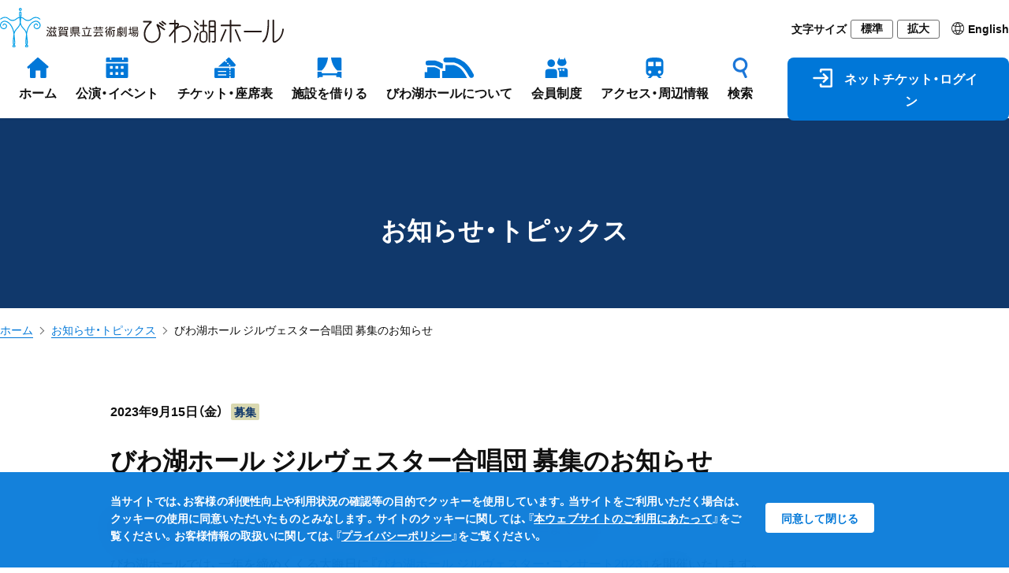

--- FILE ---
content_type: text/html; charset=UTF-8
request_url: https://www.biwako-hall.or.jp/news/entry_silvester2023_choir-2
body_size: 12808
content:
<!DOCTYPE html>
<html lang="ja">
<head>
<meta charset="utf-8">
<meta http-equiv="X-UA-Compatible" content="IE=edge">
<meta name="viewport" content="width=device-width, initial-scale=1">
<meta name="format-detection" content="telephone=no">
<title>びわ湖ホール ジルヴェスター合唱団 募集のお知らせ | お知らせ・トピックス | 滋賀県立芸術劇場 びわ湖ホール</title>
<meta property="og:image" content="https://www.biwako-hall.or.jp/cms/wp-content/themes/biwako-hall/assets/images/common/ogp.png">
<link rel="apple-touch-icon" sizes="180x180" href="https://www.biwako-hall.or.jp/cms/wp-content/themes/biwako-hall/assets/images/common/apple-touch-icon.png">
<link rel="shortcut icon" href="https://www.biwako-hall.or.jp/cms/wp-content/themes/biwako-hall/assets/images/common/favicon2.ico">
<link rel="stylesheet" href="https://www.biwako-hall.or.jp/cms/wp-content/themes/biwako-hall/assets/css/style.css?date=1121246895" />
<link rel="stylesheet" href="https://www.biwako-hall.or.jp/cms/wp-content/themes/biwako-hall/assets/css/fontawesome-all.min.css?date=864828939" />
<link rel="stylesheet" href="https://www.biwako-hall.or.jp/cms/wp-content/themes/biwako-hall/assets/css/swiper-bundle.min.css?date=1458417067" />
<script src="https://www.biwako-hall.or.jp/cms/wp-content/themes/biwako-hall/assets/js/jquery.min.js?v=acv21ibq3"></script>
<script src="https://www.biwako-hall.or.jp/cms/wp-content/themes/biwako-hall/assets/js/jquery.cookie.min.js?v=acv21ibq3"></script>
<script src="https://www.biwako-hall.or.jp/cms/wp-content/themes/biwako-hall/assets/js/ex.jquery.js?v=acv21ibq3"></script>
<meta name='robots' content='max-image-preview:large' />
<style id='wp-img-auto-sizes-contain-inline-css' type='text/css'>
img:is([sizes=auto i],[sizes^="auto," i]){contain-intrinsic-size:3000px 1500px}
/*# sourceURL=wp-img-auto-sizes-contain-inline-css */
</style>
<style id='wp-block-library-inline-css' type='text/css'>
:root{--wp-block-synced-color:#7a00df;--wp-block-synced-color--rgb:122,0,223;--wp-bound-block-color:var(--wp-block-synced-color);--wp-editor-canvas-background:#ddd;--wp-admin-theme-color:#007cba;--wp-admin-theme-color--rgb:0,124,186;--wp-admin-theme-color-darker-10:#006ba1;--wp-admin-theme-color-darker-10--rgb:0,107,160.5;--wp-admin-theme-color-darker-20:#005a87;--wp-admin-theme-color-darker-20--rgb:0,90,135;--wp-admin-border-width-focus:2px}@media (min-resolution:192dpi){:root{--wp-admin-border-width-focus:1.5px}}.wp-element-button{cursor:pointer}:root .has-very-light-gray-background-color{background-color:#eee}:root .has-very-dark-gray-background-color{background-color:#313131}:root .has-very-light-gray-color{color:#eee}:root .has-very-dark-gray-color{color:#313131}:root .has-vivid-green-cyan-to-vivid-cyan-blue-gradient-background{background:linear-gradient(135deg,#00d084,#0693e3)}:root .has-purple-crush-gradient-background{background:linear-gradient(135deg,#34e2e4,#4721fb 50%,#ab1dfe)}:root .has-hazy-dawn-gradient-background{background:linear-gradient(135deg,#faaca8,#dad0ec)}:root .has-subdued-olive-gradient-background{background:linear-gradient(135deg,#fafae1,#67a671)}:root .has-atomic-cream-gradient-background{background:linear-gradient(135deg,#fdd79a,#004a59)}:root .has-nightshade-gradient-background{background:linear-gradient(135deg,#330968,#31cdcf)}:root .has-midnight-gradient-background{background:linear-gradient(135deg,#020381,#2874fc)}:root{--wp--preset--font-size--normal:16px;--wp--preset--font-size--huge:42px}.has-regular-font-size{font-size:1em}.has-larger-font-size{font-size:2.625em}.has-normal-font-size{font-size:var(--wp--preset--font-size--normal)}.has-huge-font-size{font-size:var(--wp--preset--font-size--huge)}.has-text-align-center{text-align:center}.has-text-align-left{text-align:left}.has-text-align-right{text-align:right}.has-fit-text{white-space:nowrap!important}#end-resizable-editor-section{display:none}.aligncenter{clear:both}.items-justified-left{justify-content:flex-start}.items-justified-center{justify-content:center}.items-justified-right{justify-content:flex-end}.items-justified-space-between{justify-content:space-between}.screen-reader-text{border:0;clip-path:inset(50%);height:1px;margin:-1px;overflow:hidden;padding:0;position:absolute;width:1px;word-wrap:normal!important}.screen-reader-text:focus{background-color:#ddd;clip-path:none;color:#444;display:block;font-size:1em;height:auto;left:5px;line-height:normal;padding:15px 23px 14px;text-decoration:none;top:5px;width:auto;z-index:100000}html :where(.has-border-color){border-style:solid}html :where([style*=border-top-color]){border-top-style:solid}html :where([style*=border-right-color]){border-right-style:solid}html :where([style*=border-bottom-color]){border-bottom-style:solid}html :where([style*=border-left-color]){border-left-style:solid}html :where([style*=border-width]){border-style:solid}html :where([style*=border-top-width]){border-top-style:solid}html :where([style*=border-right-width]){border-right-style:solid}html :where([style*=border-bottom-width]){border-bottom-style:solid}html :where([style*=border-left-width]){border-left-style:solid}html :where(img[class*=wp-image-]){height:auto;max-width:100%}:where(figure){margin:0 0 1em}html :where(.is-position-sticky){--wp-admin--admin-bar--position-offset:var(--wp-admin--admin-bar--height,0px)}@media screen and (max-width:600px){html :where(.is-position-sticky){--wp-admin--admin-bar--position-offset:0px}}

/*# sourceURL=wp-block-library-inline-css */
</style><style id='wp-block-paragraph-inline-css' type='text/css'>
.is-small-text{font-size:.875em}.is-regular-text{font-size:1em}.is-large-text{font-size:2.25em}.is-larger-text{font-size:3em}.has-drop-cap:not(:focus):first-letter{float:left;font-size:8.4em;font-style:normal;font-weight:100;line-height:.68;margin:.05em .1em 0 0;text-transform:uppercase}body.rtl .has-drop-cap:not(:focus):first-letter{float:none;margin-left:.1em}p.has-drop-cap.has-background{overflow:hidden}:root :where(p.has-background){padding:1.25em 2.375em}:where(p.has-text-color:not(.has-link-color)) a{color:inherit}p.has-text-align-left[style*="writing-mode:vertical-lr"],p.has-text-align-right[style*="writing-mode:vertical-rl"]{rotate:180deg}
/*# sourceURL=https://www.biwako-hall.or.jp/cms/wp-includes/blocks/paragraph/style.min.css */
</style>
<style id='global-styles-inline-css' type='text/css'>
:root{--wp--preset--aspect-ratio--square: 1;--wp--preset--aspect-ratio--4-3: 4/3;--wp--preset--aspect-ratio--3-4: 3/4;--wp--preset--aspect-ratio--3-2: 3/2;--wp--preset--aspect-ratio--2-3: 2/3;--wp--preset--aspect-ratio--16-9: 16/9;--wp--preset--aspect-ratio--9-16: 9/16;--wp--preset--color--black: #000000;--wp--preset--color--cyan-bluish-gray: #abb8c3;--wp--preset--color--white: #ffffff;--wp--preset--color--pale-pink: #f78da7;--wp--preset--color--vivid-red: #cf2e2e;--wp--preset--color--luminous-vivid-orange: #ff6900;--wp--preset--color--luminous-vivid-amber: #fcb900;--wp--preset--color--light-green-cyan: #7bdcb5;--wp--preset--color--vivid-green-cyan: #00d084;--wp--preset--color--pale-cyan-blue: #8ed1fc;--wp--preset--color--vivid-cyan-blue: #0693e3;--wp--preset--color--vivid-purple: #9b51e0;--wp--preset--color--color-white: #ffffff;--wp--preset--color--color-blue: #023B69;--wp--preset--color--color-yellow: #a49620;--wp--preset--color--color-red: #b60005;--wp--preset--color--color-beige: #d9d8b0;--wp--preset--color--color-gray: #ebebdf;--wp--preset--color--color-blue-light: #e5f5fc;--wp--preset--color--color-notice: #f6f6eb;--wp--preset--gradient--vivid-cyan-blue-to-vivid-purple: linear-gradient(135deg,rgb(6,147,227) 0%,rgb(155,81,224) 100%);--wp--preset--gradient--light-green-cyan-to-vivid-green-cyan: linear-gradient(135deg,rgb(122,220,180) 0%,rgb(0,208,130) 100%);--wp--preset--gradient--luminous-vivid-amber-to-luminous-vivid-orange: linear-gradient(135deg,rgb(252,185,0) 0%,rgb(255,105,0) 100%);--wp--preset--gradient--luminous-vivid-orange-to-vivid-red: linear-gradient(135deg,rgb(255,105,0) 0%,rgb(207,46,46) 100%);--wp--preset--gradient--very-light-gray-to-cyan-bluish-gray: linear-gradient(135deg,rgb(238,238,238) 0%,rgb(169,184,195) 100%);--wp--preset--gradient--cool-to-warm-spectrum: linear-gradient(135deg,rgb(74,234,220) 0%,rgb(151,120,209) 20%,rgb(207,42,186) 40%,rgb(238,44,130) 60%,rgb(251,105,98) 80%,rgb(254,248,76) 100%);--wp--preset--gradient--blush-light-purple: linear-gradient(135deg,rgb(255,206,236) 0%,rgb(152,150,240) 100%);--wp--preset--gradient--blush-bordeaux: linear-gradient(135deg,rgb(254,205,165) 0%,rgb(254,45,45) 50%,rgb(107,0,62) 100%);--wp--preset--gradient--luminous-dusk: linear-gradient(135deg,rgb(255,203,112) 0%,rgb(199,81,192) 50%,rgb(65,88,208) 100%);--wp--preset--gradient--pale-ocean: linear-gradient(135deg,rgb(255,245,203) 0%,rgb(182,227,212) 50%,rgb(51,167,181) 100%);--wp--preset--gradient--electric-grass: linear-gradient(135deg,rgb(202,248,128) 0%,rgb(113,206,126) 100%);--wp--preset--gradient--midnight: linear-gradient(135deg,rgb(2,3,129) 0%,rgb(40,116,252) 100%);--wp--preset--font-size--small: 13px;--wp--preset--font-size--medium: 20px;--wp--preset--font-size--large: 36px;--wp--preset--font-size--x-large: 42px;--wp--preset--font-size--c-wp-small: 14px;--wp--preset--font-size--c-wp-little-larg: 20px;--wp--preset--font-size--c-wp-larg: 24px;--wp--preset--font-size--c-wp-huge: 32px;--wp--preset--spacing--20: 0.44rem;--wp--preset--spacing--30: 0.67rem;--wp--preset--spacing--40: 1rem;--wp--preset--spacing--50: 1.5rem;--wp--preset--spacing--60: 2.25rem;--wp--preset--spacing--70: 3.38rem;--wp--preset--spacing--80: 5.06rem;--wp--preset--shadow--natural: 6px 6px 9px rgba(0, 0, 0, 0.2);--wp--preset--shadow--deep: 12px 12px 50px rgba(0, 0, 0, 0.4);--wp--preset--shadow--sharp: 6px 6px 0px rgba(0, 0, 0, 0.2);--wp--preset--shadow--outlined: 6px 6px 0px -3px rgb(255, 255, 255), 6px 6px rgb(0, 0, 0);--wp--preset--shadow--crisp: 6px 6px 0px rgb(0, 0, 0);}:where(.is-layout-flex){gap: 0.5em;}:where(.is-layout-grid){gap: 0.5em;}body .is-layout-flex{display: flex;}.is-layout-flex{flex-wrap: wrap;align-items: center;}.is-layout-flex > :is(*, div){margin: 0;}body .is-layout-grid{display: grid;}.is-layout-grid > :is(*, div){margin: 0;}:where(.wp-block-columns.is-layout-flex){gap: 2em;}:where(.wp-block-columns.is-layout-grid){gap: 2em;}:where(.wp-block-post-template.is-layout-flex){gap: 1.25em;}:where(.wp-block-post-template.is-layout-grid){gap: 1.25em;}.has-black-color{color: var(--wp--preset--color--black) !important;}.has-cyan-bluish-gray-color{color: var(--wp--preset--color--cyan-bluish-gray) !important;}.has-white-color{color: var(--wp--preset--color--white) !important;}.has-pale-pink-color{color: var(--wp--preset--color--pale-pink) !important;}.has-vivid-red-color{color: var(--wp--preset--color--vivid-red) !important;}.has-luminous-vivid-orange-color{color: var(--wp--preset--color--luminous-vivid-orange) !important;}.has-luminous-vivid-amber-color{color: var(--wp--preset--color--luminous-vivid-amber) !important;}.has-light-green-cyan-color{color: var(--wp--preset--color--light-green-cyan) !important;}.has-vivid-green-cyan-color{color: var(--wp--preset--color--vivid-green-cyan) !important;}.has-pale-cyan-blue-color{color: var(--wp--preset--color--pale-cyan-blue) !important;}.has-vivid-cyan-blue-color{color: var(--wp--preset--color--vivid-cyan-blue) !important;}.has-vivid-purple-color{color: var(--wp--preset--color--vivid-purple) !important;}.has-black-background-color{background-color: var(--wp--preset--color--black) !important;}.has-cyan-bluish-gray-background-color{background-color: var(--wp--preset--color--cyan-bluish-gray) !important;}.has-white-background-color{background-color: var(--wp--preset--color--white) !important;}.has-pale-pink-background-color{background-color: var(--wp--preset--color--pale-pink) !important;}.has-vivid-red-background-color{background-color: var(--wp--preset--color--vivid-red) !important;}.has-luminous-vivid-orange-background-color{background-color: var(--wp--preset--color--luminous-vivid-orange) !important;}.has-luminous-vivid-amber-background-color{background-color: var(--wp--preset--color--luminous-vivid-amber) !important;}.has-light-green-cyan-background-color{background-color: var(--wp--preset--color--light-green-cyan) !important;}.has-vivid-green-cyan-background-color{background-color: var(--wp--preset--color--vivid-green-cyan) !important;}.has-pale-cyan-blue-background-color{background-color: var(--wp--preset--color--pale-cyan-blue) !important;}.has-vivid-cyan-blue-background-color{background-color: var(--wp--preset--color--vivid-cyan-blue) !important;}.has-vivid-purple-background-color{background-color: var(--wp--preset--color--vivid-purple) !important;}.has-black-border-color{border-color: var(--wp--preset--color--black) !important;}.has-cyan-bluish-gray-border-color{border-color: var(--wp--preset--color--cyan-bluish-gray) !important;}.has-white-border-color{border-color: var(--wp--preset--color--white) !important;}.has-pale-pink-border-color{border-color: var(--wp--preset--color--pale-pink) !important;}.has-vivid-red-border-color{border-color: var(--wp--preset--color--vivid-red) !important;}.has-luminous-vivid-orange-border-color{border-color: var(--wp--preset--color--luminous-vivid-orange) !important;}.has-luminous-vivid-amber-border-color{border-color: var(--wp--preset--color--luminous-vivid-amber) !important;}.has-light-green-cyan-border-color{border-color: var(--wp--preset--color--light-green-cyan) !important;}.has-vivid-green-cyan-border-color{border-color: var(--wp--preset--color--vivid-green-cyan) !important;}.has-pale-cyan-blue-border-color{border-color: var(--wp--preset--color--pale-cyan-blue) !important;}.has-vivid-cyan-blue-border-color{border-color: var(--wp--preset--color--vivid-cyan-blue) !important;}.has-vivid-purple-border-color{border-color: var(--wp--preset--color--vivid-purple) !important;}.has-vivid-cyan-blue-to-vivid-purple-gradient-background{background: var(--wp--preset--gradient--vivid-cyan-blue-to-vivid-purple) !important;}.has-light-green-cyan-to-vivid-green-cyan-gradient-background{background: var(--wp--preset--gradient--light-green-cyan-to-vivid-green-cyan) !important;}.has-luminous-vivid-amber-to-luminous-vivid-orange-gradient-background{background: var(--wp--preset--gradient--luminous-vivid-amber-to-luminous-vivid-orange) !important;}.has-luminous-vivid-orange-to-vivid-red-gradient-background{background: var(--wp--preset--gradient--luminous-vivid-orange-to-vivid-red) !important;}.has-very-light-gray-to-cyan-bluish-gray-gradient-background{background: var(--wp--preset--gradient--very-light-gray-to-cyan-bluish-gray) !important;}.has-cool-to-warm-spectrum-gradient-background{background: var(--wp--preset--gradient--cool-to-warm-spectrum) !important;}.has-blush-light-purple-gradient-background{background: var(--wp--preset--gradient--blush-light-purple) !important;}.has-blush-bordeaux-gradient-background{background: var(--wp--preset--gradient--blush-bordeaux) !important;}.has-luminous-dusk-gradient-background{background: var(--wp--preset--gradient--luminous-dusk) !important;}.has-pale-ocean-gradient-background{background: var(--wp--preset--gradient--pale-ocean) !important;}.has-electric-grass-gradient-background{background: var(--wp--preset--gradient--electric-grass) !important;}.has-midnight-gradient-background{background: var(--wp--preset--gradient--midnight) !important;}.has-small-font-size{font-size: var(--wp--preset--font-size--small) !important;}.has-medium-font-size{font-size: var(--wp--preset--font-size--medium) !important;}.has-large-font-size{font-size: var(--wp--preset--font-size--large) !important;}.has-x-large-font-size{font-size: var(--wp--preset--font-size--x-large) !important;}
/*# sourceURL=global-styles-inline-css */
</style>

<style id='classic-theme-styles-inline-css' type='text/css'>
/*! This file is auto-generated */
.wp-block-button__link{color:#fff;background-color:#32373c;border-radius:9999px;box-shadow:none;text-decoration:none;padding:calc(.667em + 2px) calc(1.333em + 2px);font-size:1.125em}.wp-block-file__button{background:#32373c;color:#fff;text-decoration:none}
/*# sourceURL=/wp-includes/css/classic-themes.min.css */
</style>
<link rel='stylesheet' id='jwp-a11y_css-css' href='https://www.biwako-hall.or.jp/cms/wp-content/plugins/jwp-a11y/assets/css/a11yc.css?ver=6.9' type='text/css' media='all' />
<link rel='stylesheet' id='jwp-jwp-a11y_css-css' href='https://www.biwako-hall.or.jp/cms/wp-content/plugins/jwp-a11y/assets/css/jwp-a11y.css?ver=6.9' type='text/css' media='all' />
<link rel="canonical" href="https://www.biwako-hall.or.jp/news/entry_silvester2023_choir-2" />
<link rel='shortlink' href='https://www.biwako-hall.or.jp/?p=30559' />
<script>(function(w,d,s,l,i){w[l]=w[l]||[];w[l].push({'gtm.start':
new Date().getTime(),event:'gtm.js'});var f=d.getElementsByTagName(s)[0],
j=d.createElement(s),dl=l!='dataLayer'?'&l='+l:'';j.async=true;j.src=
'https://www.googletagmanager.com/gtm.js?id='+i+dl;f.parentNode.insertBefore(j,f);
})(window,document,'script','dataLayer','GTM-TQVXF7R');</script>
</head>
<body>
<noscript>
  <iframe src="https://www.googletagmanager.com/ns.html?id=GTM-TQVXF7R" height="0" width="0" style="display:none;visibility:hidden"></iframe>
  <div id="nojs">
    <p class="wrap center">当サイトを使用するには、Javascriptを有効にする必要があります。お使いのブラウザでJavaScriptを有効にし、ページを更新してください。</p>
  </div>
</noscript>
<header class="l-header">
  <div class="p-header">
    <div class="c-grid__inner">
      <div class="p-header-wrap">
        <div class="p-header-logo">
          <a href="https://www.biwako-hall.or.jp"><img src="https://www.biwako-hall.or.jp/cms/wp-content/themes/biwako-hall/assets/images/common/logo_full.svg" alt="滋賀県立芸術劇場びわ湖ホール" /></a>
        </div>
        <div class="p-header-assist">
          <div class="p-header-assist__font-size">
            <div class="p-header-assist__font-size-label">文字サイズ</div>
            <div class="p-header-assist__font-size-button"><button class="js-size-button" data-font="normal">標準</button></div>
            <div class="p-header-assist__font-size-button"><button class="js-size-button" data-font="large">拡大</button></div>
          </div>
          <div class="p-header-assist__language"><a href="https://www.biwako-hall.com" target="_blank"><img src="https://www.biwako-hall.or.jp/cms/wp-content/themes/biwako-hall/assets/images/common/ico_global.svg"  /><span>English</span></a></div>
        </div>

        <div class="p-header-nav-sp__button">
          <div class="p-header-nav-sp__language"><a href="https://www.biwako-hall.com" target="_blank"><img src="https://www.biwako-hall.or.jp/cms/wp-content/themes/biwako-hall/assets/images/common/ico_global.svg"  /><span>EN</span></a></div>
          <div class="p-header-nav__trigger">
            <a href="javascript:void(0);" class="c-button__trigger js-button-trigger">
              <span class="c-button__trigger-icon"></span>
            </a>
          </div>
        </div>
      </div>

      <nav class="p-header-nav js-global-nav">
        <ul class="p-header-nav__list">
          <li class="p-header-nav__item"><a href="https://www.biwako-hall.or.jp"><img src="https://www.biwako-hall.or.jp/cms/wp-content/themes/biwako-hall/assets/images/common/ico_home.svg"  /><span>ホーム</span></a></li>
          <li class="p-header-nav__item"><a data-nav="performance" href="javascript:void(0);"><img src="https://www.biwako-hall.or.jp/cms/wp-content/themes/biwako-hall/assets/images/common/ico_calendar.svg"  /><span>公演・イベント</span></a></li>
          <li class="p-header-nav__item"><a data-nav="ticket" href="javascript:void(0);"><img src="https://www.biwako-hall.or.jp/cms/wp-content/themes/biwako-hall/assets/images/common/ico_ticket.svg"  /><span>チケット・座席表</span></a></li>
          <li class="p-header-nav__item"><a data-nav="rental" href="javascript:void(0);"><img src="https://www.biwako-hall.or.jp/cms/wp-content/themes/biwako-hall/assets/images/common/ico_curtain.svg"  /><span>施設を借りる</span></a></li>
          <li class="p-header-nav__item"><a data-nav="about" href="javascript:void(0);"><img src="https://www.biwako-hall.or.jp/cms/wp-content/themes/biwako-hall/assets/images/common/ico_hall.svg"  /><span>びわ湖ホールについて</span></a></li>
          <li class="p-header-nav__item"><a data-nav="member" href="javascript:void(0);"><img src="https://www.biwako-hall.or.jp/cms/wp-content/themes/biwako-hall/assets/images/common/ico_member.svg"  /><span>会員制度</span></a></li>
          <li class="p-header-nav__item"><a data-nav="access" href="javascript:void(0);"><img src="https://www.biwako-hall.or.jp/cms/wp-content/themes/biwako-hall/assets/images/common/ico_train.svg"  /><span>アクセス・周辺情報</span></a></li>
          <li class="p-header-nav__item"><a data-nav="search" href="javascript:void(0);"><img src="https://www.biwako-hall.or.jp/cms/wp-content/themes/biwako-hall/assets/images/common/ico_glass.svg"  /><span>検索</span></a></li>
          <li class="p-header-nav__item-button"><a href="https://ticket.biwako-hall.or.jp/" target="_blank"><img src="https://www.biwako-hall.or.jp/cms/wp-content/themes/biwako-hall/assets/images/common/ico_login_white.svg"  /><span>ネットチケット・ログイン</span></a></li>
      </nav>
    </div>
  </div>
  <nav class="p-header-nav-sub js-global-nav-sub">
    <div class="c-grid__inner">
      <div class="p-header-nav-sub__wrap js-global-nav-sub-wrap" data-nav="performance">
        <div class="p-header-nav-sub__head"><a href="https://www.biwako-hall.or.jp/performance"><span class="c-icon-arrow-link">公演・イベント</span></a></div>
        <div class="p-header-nav-sub__body">
          <ul class="p-header-nav-sub__list">
                        <li class="p-header-nav-sub__item"><a href="https://www.biwako-hall.or.jp/label/stream"><span class="c-icon-arrow-link">ライブ・アーカイブ配信</span></a></li>
          </ul>
        </div>
      </div>
      <div class="p-header-nav-sub__wrap js-global-nav-sub-wrap" data-nav="ticket">
        <div class="p-header-nav-sub__head">チケット購入・座席表</div>
        <div class="p-header-nav-sub__body">
          <ul class="p-header-nav-sub__list">
            <li class="p-header-nav-sub__item"><a href="https://ticket.biwako-hall.or.jp/" target="_blank"><span class="c-icon-blank">ネットチケット・ログイン</span></a></li>
            <li class="p-header-nav-sub__item"><a href="https://www.biwako-hall.or.jp/ticket/purchase"><span class="c-icon-arrow-link">チケット購入の方法</span></a></li>
          </ul>
          <ul class="p-header-nav-sub__list">
            <li class="p-header-nav-sub__item"><a href="https://www.biwako-hall.or.jp/ticket/seat-main-theatre"><span class="c-icon-arrow-link">大ホール座席表</span></a></li>
            <li class="p-header-nav-sub__item"><a href="https://www.biwako-hall.or.jp/ticket/seat-theatre"><span class="c-icon-arrow-link">中ホール座席表</span></a></li>
            <li class="p-header-nav-sub__item"><a href="https://www.biwako-hall.or.jp/ticket/seat-ensemble-hall"><span class="c-icon-arrow-link">小ホール座席表</span></a></li>
          </ul>
        </div>
      </div>
      <div class="p-header-nav-sub__wrap js-global-nav-sub-wrap" data-nav="rental">
        <div class="p-header-nav-sub__head"><a href="https://www.biwako-hall.or.jp/about/rental-theater"><span class="c-icon-arrow-link">貸しホール・施設のご案内</span></a></div>
        <div class="p-header-nav-sub__body">
          <ul class="p-header-nav-sub__list">
            <li class="p-header-nav-sub__item"><a href="https://www.biwako-hall.or.jp/about/rental-theater#about-time"><span class="c-icon-arrow-link">貸館利用の受付期間について</span></a></li>
            <li class="p-header-nav-sub__item"><a href="https://www.biwako-hall.or.jp/about/rental-theater/rental-apply"><span class="c-icon-arrow-link">利用申込方法</span></a></li>
          </ul>
          <ul class="p-header-nav-sub__list">
            <li class="p-header-nav-sub__item"><a href="https://www.biwako-hall.or.jp/cms/wp-content/uploads/2025/03/rental-price_2504.pdf" target="_blank"><span class="c-icon-dl"><i></i>料金表</span></a></li>
            <li class="p-header-nav-sub__item"><a href="https://www.biwako-hall.or.jp/cms/wp-content/uploads/2025/05/application_2505.pdf" target="_blank"><span class="c-icon-dl"><i></i>申請書</span></a></li>
          </ul>
        </div>
      </div>
      <div class="p-header-nav-sub__wrap js-global-nav-sub-wrap" data-nav="about">
        <div class="p-header-nav-sub__head"><a href="https://www.biwako-hall.or.jp/about"><span class="c-icon-arrow-link">びわ湖ホールについて</span></a></div>
        <div class="p-header-nav-sub__body">
          <ul class="p-header-nav-sub__list">
            <li class="p-header-nav-sub__item"><a href="https://www.biwako-hall.or.jp/about/facility"><span class="c-icon-arrow-link">ホール・施設のご案内</span></a></li>
            <li class="p-header-nav-sub__item"><a href="https://www.biwako-hall.or.jp/about/service"><span class="c-icon-arrow-link">サービス・館内設備</span></a></li>
            <li class="p-header-nav-sub__item"><a href="https://www.biwako-hall.or.jp/about/rental-theater"><span class="c-icon-arrow-link">貸しホール・施設のご案内</span></a></li>
            <li class="p-header-nav-sub__item"><a href="https://www.biwako-hall.or.jp/magazine"><span class="c-icon-arrow-link">情報誌 Stage / 湖響</span></a></li>
          </ul>
          <ul class="p-header-nav-sub__list">
            <li class="p-header-nav-sub__item"><a href="https://www.biwako-hall.or.jp/about/piano-competition"><span class="c-icon-arrow-link">びわ湖ホールピアノコンクール</span></a></li>
            <li class="p-header-nav-sub__item"><a href="https://www.biwako-hall.or.jp/about/ensemble"><span class="c-icon-arrow-link">専属声楽アンサンブル</span></a></li>
            <li class="p-header-nav-sub__item"><a href="https://www.biwako-hall.or.jp/about/naming-rights"><span class="c-icon-arrow-link">ネーミングライツパートナー</span></a></li>
            <li class="p-header-nav-sub__item"><a href="https://www.biwako-hall.or.jp/about/arts-fund"><span class="c-icon-arrow-link">舞台芸術基金</span></a></li>
          </ul>
        </div>
      </div>
      <div class="p-header-nav-sub__wrap js-global-nav-sub-wrap" data-nav="member">
        <div class="p-header-nav-sub__head">会員制度</div>
        <div class="p-header-nav-sub__body">
          <ul class="p-header-nav-sub__list">
            <li class="p-header-nav-sub__item"><a href="https://www.biwako-hall.or.jp/member/tomonokai"><span class="c-icon-arrow-link">友の会</span></a></li>
            <li class="p-header-nav-sub__item"><a href="https://www.biwako-hall.or.jp/member/theatermates"><span class="c-icon-arrow-link">シアターメイツ</span></a></li>
            <li class="p-header-nav-sub__item"><a href="https://www.biwako-hall.or.jp/member/supporter"><span class="c-icon-arrow-link">劇場サポーター</span></a></li>
          </ul>
        </div>
      </div>
      <div class="p-header-nav-sub__wrap js-global-nav-sub-wrap" data-nav="access">
        <div class="p-header-nav-sub__head"><a href="https://www.biwako-hall.or.jp/access"><span class="c-icon-arrow-link">アクセス・周辺情報</span></a></div>
        <div class="p-header-nav-sub__body">
          <ul class="p-header-nav-sub__list">
            <li class="p-header-nav-sub__item"><a href="https://www.biwako-hall.or.jp/access/train-bus"><span class="c-icon-arrow-link">電車・バスをご利用の方へ</span></a></li>
            <li class="p-header-nav-sub__item"><a href="https://www.biwako-hall.or.jp/access/car"><span class="c-icon-arrow-link">お車をご利用の方へ</span></a></li>
            <li class="p-header-nav-sub__item"><a href="https://www.biwako-hall.or.jp/access/bicycle"><span class="c-icon-arrow-link">自転車・バイクをご利用の方へ</span></a></li>
          </ul>
          <ul class="p-header-nav-sub__list">
            <li class="p-header-nav-sub__item"><a href="https://www.biwako-hall.or.jp/access/neighborhoods"><span class="c-icon-arrow-link">周辺施設・グルメ情報</span></a></li>
          </ul>
        </div>
      </div>
      <div class="p-header-nav-sub__wrap js-global-nav-sub-wrap" data-nav="search">
        <div class="p-header-search">
          <form class="p-header-search__form" action="https://www.biwako-hall.or.jp" method="get">
              <input class="p-header-search__input" name="s" type="text" placeholder="公演・イベント・出演者・曲名などを入力"/>
              <button type="submit" class="p-header-search__button">検索する</button>
          </form>
        </div>
      </div>
    </div>
  </nav>
  <div class="p-header-nav-sp js-nav-sp">
    <nav class="c-nav-sp">
      <div class="c-nav-sp__wrap">
         <div class="c-nav-sp-search">
          <form class="c-nav-sp-search__form" action="https://www.biwako-hall.or.jp" method="get">
              <input class="c-nav-sp-search__input" name="s" type="text" placeholder="公演・イベント・出演者・曲名などを入力"/>
              <button type="submit" class="c-nav-sp-search__button">検索</button>
          </form>
        </div>
        <ul class="c-nav-sp__list">
          <li class="c-nav-sp__item"><a href="https://ticket.biwako-hall.or.jp/showList" target="_blank">ネットチケット・ログイン<i class="fas fa-arrow-up-right-from-square"></i></a></li>
          <li class="c-nav-sp__item"><a href="https://www.biwako-hall.or.jp">ホーム<i class="fas fa-chevron-right"></i></a></li>
          <li class="c-nav-sp__item"><a href="https://www.biwako-hall.or.jp/news">お知らせ・トピックス<i class="fas fa-chevron-right"></i></a></li>
          <li class="c-nav-sp__item"><a class="js-sp-nav" href="javascript:void(0);">公演・イベント<i class="fas fa-plus"></i></a>
            <ul class="c-nav-sp__child-list">
              <li class="c-nav-sp__child-item"><a href="https://www.biwako-hall.or.jp/performance">公演・イベント<i class="fas fa-chevron-right"></i></a></li>
                            <li class="c-nav-sp__child-item"><a href="https://www.biwako-hall.or.jp/label/stream">ライブ・アーカイブ配信<i class="fas fa-chevron-right"></i></a></li>
            </ul>
          </li>
          <li class="c-nav-sp__item"><a class="js-sp-nav" href="javascript:void(0);">チケット購入・座席表<i class="fas fa-plus"></i></a>
            <ul class="c-nav-sp__child-list">
              <li class="c-nav-sp__child-item"><a href="https://ticket.biwako-hall.or.jp/" target="_blank">ネットチケット・ログイン<i class="fas fa-arrow-up-right-from-square"></i></a></li>
              <li class="c-nav-sp__child-item"><a href="https://www.biwako-hall.or.jp/ticket/purchase">チケットの購入方法<i class="fas fa-chevron-right"></i></a></li>
              <li class="c-nav-sp__child-item"><a href="https://www.biwako-hall.or.jp/ticket/seat-main-theatre">大ホール座席表<i class="fas fa-chevron-right"></i></a></li>
              <li class="c-nav-sp__child-item"><a href="https://www.biwako-hall.or.jp/ticket/seat-theatre">中ホール座席表<i class="fas fa-chevron-right"></i></a></li>
              <li class="c-nav-sp__child-item"><a href="https://www.biwako-hall.or.jp/ticket/seat-ensemble-hall">小ホール座席表<i class="fas fa-chevron-right"></i></a></li>
            </ul>
          </li>
          <li class="c-nav-sp__item"><a class="js-sp-nav" href="javascript:void(0);">びわ湖ホールについて<i class="fas fa-plus"></i></a>
            <ul class="c-nav-sp__child-list">
              <li class="c-nav-sp__child-item"><a href="https://www.biwako-hall.or.jp/about">びわ湖ホールについて<i class="fas fa-chevron-right"></i></a></li>
              <li class="c-nav-sp__child-item"><a class="js-sp-nav" href="javascript:void(0);">ホール・施設のご案内<i class="fas fa-plus"></i></a>
                <ul class="c-nav-sp__child-child-list">
                  <li class="c-nav-sp__child-child-item"><a href="https://www.biwako-hall.or.jp/about/facility">ホール・施設のご案内<i class="fas fa-chevron-right"></i></a>
                  <li class="c-nav-sp__child-child-item"><a href="https://www.biwako-hall.or.jp/about/facility/main-theatre">大ホール<i class="fas fa-chevron-right"></i></a></li>
                  <li class="c-nav-sp__child-child-item"><a href="https://www.biwako-hall.or.jp/about/facility/theatre">中ホール<i class="fas fa-chevron-right"></i></a></li>
                  <li class="c-nav-sp__child-child-item"><a href="https://www.biwako-hall.or.jp/about/facility/ensemble-hall">小ホール<i class="fas fa-chevron-right"></i></a></li>
                  <li class="c-nav-sp__child-child-item"><a href="https://www.biwako-hall.or.jp/about/facility/rehearsal-practice">リハーサル・練習室<i class="fas fa-chevron-right"></i></a></li>
                  <li class="c-nav-sp__child-child-item"><a href="https://www.biwako-hall.or.jp/about/facility/training">研修室<i class="fas fa-chevron-right"></i></a></li>
                </ul>
              </li>
              <li class="c-nav-sp__child-item"><a href="https://www.biwako-hall.or.jp/about/service">サービス・館内設備<i class="fas fa-chevron-right"></i></a></li>
              <li class="c-nav-sp__child-item"><a class="js-sp-nav" href="javascript:void(0);">貸しホール・施設のご案内<i class="fas fa-plus"></i></a>
                <ul class="c-nav-sp__child-child-list">
                  <li class="c-nav-sp__child-item"><a href="https://www.biwako-hall.or.jp/about/rental-theater">貸しホール・施設のご案内<i class="fas fa-chevron-right"></i></a>
                  <li class="c-nav-sp__child-child-item"><a href="https://www.biwako-hall.or.jp/about/rental-theater/rental-apply">利用申し込み<i class="fas fa-chevron-right"></i></a></li>
                </ul>
              </li>
              <li class="c-nav-sp__child-item"><a href="https://www.biwako-hall.or.jp/magazine">情報誌 Stage / 湖響<i class="fas fa-chevron-right"></i></a></li>
              <li class="c-nav-sp__child-item"><a class="js-sp-nav" href="javascript:void(0);">専属声楽アンサンブル<i class="fas fa-plus"></i></a>
                <ul class="c-nav-sp__child-child-list">
                  <li class="c-nav-sp__child-item"><a href="https://www.biwako-hall.or.jp/about/ensemble">専属声楽アンサンブル<i class="fas fa-chevron-right"></i></a></li>
                  <li class="c-nav-sp__child-child-item"><a href="https://www.biwako-hall.or.jp/about/ensemble#activity-history">活動履歴<i class="fas fa-chevron-right"></i></a></li>
                  <li class="c-nav-sp__child-child-item"><a href="https://www.biwako-hall.or.jp/about/ensemble/ensemble-member">所属メンバー<i class="fas fa-chevron-right"></i></a></li>
                  <li class="c-nav-sp__child-child-item"><a href="https://www.biwako-hall.or.jp/about/ensemble/pino">スタンウェイ“ピノ”シリーズ<i class="fas fa-chevron-right"></i></a></li>
                  <li class="c-nav-sp__child-child-item"><a href="https://www.biwako-hall.or.jp/about/ensemble/4tenor">びわ湖ホール四大テノール<i class="fas fa-chevron-right"></i></a></li>
                  <li class="c-nav-sp__child-child-item"><a href="https://www.biwako-hall.or.jp/about/ensemble/recruiting-ensemble">メンバー募集<i class="fas fa-chevron-right"></i></a></li>
                </ul>
              </li>
              <li class="c-nav-sp__child-item"><a href="https://www.biwako-hall.or.jp/about/piano-competition">びわ湖ホールピアノコンクール<i class="fas fa-chevron-right"></i></a></li>
              <li class="c-nav-sp__child-item"><a href="https://www.biwako-hall.or.jp/about/naming-rights">ネーミングライツパートナー<i class="fas fa-chevron-right"></i></a></li>
              <li class="c-nav-sp__child-item"><a class="js-sp-nav" href="javascript:void(0);">舞台芸術基金<i class="fas fa-plus"></i></a>
                <ul class="c-nav-sp__child-child-list">
                  <li class="c-nav-sp__child-child-item"><a href="https://www.biwako-hall.or.jp/about/arts-fund">舞台芸術基金<i class="fas fa-chevron-right"></i></a></li>
                  <li class="c-nav-sp__child-child-item"><a href="https://ticket.biwako-hall.or.jp/donation" target="_blank">オンライン寄付<i class="fas fa-chevron-right"></i></a></li>
                </ul>
              </li>
            </ul>
          </li>
          <li class="c-nav-sp__item"><a class="js-sp-nav" href="javascript:void(0);">会員制度<i class="fas fa-plus"></i></a>
            <ul class="c-nav-sp__child-list">
              <li class="c-nav-sp__child-item"><a class="js-sp-nav" href="javascript:void(0);">友の会<i class="fas fa-plus"></i></a>
                <ul class="c-nav-sp__child-child-list">
                  <li class="c-nav-sp__child-child-item"><a href="https://www.biwako-hall.or.jp/member/tomonokai">友の会<i class="fas fa-chevron-right"></i></a>
                  <li class="c-nav-sp__child-child-item"><a href="https://www.biwako-hall.or.jp/member/tomonokai/tomonokai-registar">入会方法<i class="fas fa-chevron-right"></i></a></li>
                  <li class="c-nav-sp__child-child-item"><a href="https://www.biwako-hall.or.jp/member/tomonokai/tomonokai-request">資料請求<i class="fas fa-chevron-right"></i></a></li>
                  <li class="c-nav-sp__child-child-item"><a href="https://www.biwako-hall.or.jp/member/tomonokai/tomonokai-membership">会員規約<i class="fas fa-chevron-right"></i></a></li>
                  <li class="c-nav-sp__child-child-item"><a href="https://www.biwako-hall.or.jp/member/tomonokai/tomonokai-name">特別会員の皆様<i class="fas fa-chevron-right"></i></a></li>
                </ul>
              </li>
              <li class="c-nav-sp__child-item"><a class="js-sp-nav" href="javascript:void(0);">シアターメイツ<i class="fas fa-plus"></i></a>
                <ul class="c-nav-sp__child-child-list">
                  <li class="c-nav-sp__child-child-item"><a href="https://www.biwako-hall.or.jp/member/theatermates">シアターメイツ<i class="fas fa-chevron-right"></i></a>
                  <li class="c-nav-sp__child-child-item"><a href="https://www.biwako-hall.or.jp/member/theatermates/theatermates-report">イベントリポート<i class="fas fa-chevron-right"></i></a></li>
                  <li class="c-nav-sp__child-child-item"><a href="https://www.biwako-hall.or.jp/member/theatermates/theatermates-registar">ご入会お申し込み<i class="fas fa-chevron-right"></i></a></li>
                </ul>
              </li>
              <li class="c-nav-sp__child-item"><a href="https://www.biwako-hall.or.jp/member/supporter">劇場サポーター<i class="fas fa-chevron-right"></i></a></li>
            </ul>
          </li>
          <li class="c-nav-sp__item"><a class="js-sp-nav" href="javascript:void(0);">アクセス・周辺情報<i class="fas fa-plus"></i></a>
            <ul class="c-nav-sp__child-list">
              <li class="c-nav-sp__child-item"><a href="https://www.biwako-hall.or.jp/access">アクセス・周辺情報<i class="fas fa-chevron-right"></i></a>
              <li class="c-nav-sp__child-item"><a href="https://www.biwako-hall.or.jp/access/train-bus">電車・バスをご利用の方へ<i class="fas fa-chevron-right"></i></a></li>
              <li class="c-nav-sp__child-item"><a href="https://www.biwako-hall.or.jp/access/car">お車をご利用の方へ<i class="fas fa-chevron-right"></i></a></li>
              <li class="c-nav-sp__child-item"><a href="https://www.biwako-hall.or.jp/access/bicycle">自転車・バイクをご利用の方へ<i class="fas fa-chevron-right"></i></a></li>
              <li class="c-nav-sp__child-item"><a href="https://www.biwako-hall.or.jp/access/neighborhoods">周辺施設・グルメ情報<i class="fas fa-chevron-right"></i></a></li>
            </ul>
          </li>
          <li class="c-nav-sp__item"><a href="https://www.biwako-hall.or.jp/goods">グッズ購入<i class="fas fa-chevron-right"></i></a></li>
           <li class="c-nav-sp__item"><a href="https://www.biwako-hall.or.jp/sponsor">オフィシャルスポンサー<i class="fas fa-chevron-right"></i></a></li>
          <li class="c-nav-sp__item"><a href="https://www.biwako-hall.or.jp/recruit">採用情報<i class="fas fa-chevron-right"></i></a></li>
          <li class="c-nav-sp__item"><a href="https://www.biwako-hall.or.jp/faq">よくある質問<i class="fas fa-chevron-right"></i></a></li>
          <li class="c-nav-sp__item"><a href="https://www.biwako-hall.or.jp/contact">お問い合わせ<i class="fas fa-chevron-right"></i></a></li>
        
          <li class="c-nav-sp__item"><a href="https://www.biwako-hall.or.jp/site-policy">本ウェブサイトのご利用にあたって<i class="fas fa-chevron-right"></i></a></li>
          <li class="c-nav-sp__item"><a href="https://www.biwako-hall.or.jp/sitemap">サイトマップ<i class="fas fa-chevron-right"></i></a></li>
          <li class="c-nav-sp__item"><a href="https://www.biwako-arts.or.jp/privacy/" target="_blank">プライバシーポリシー<i class="fas fa-chevron-right"></i></a></li>
        </ul>
      </div>
      <div class="c-nav-sp-assist">
        <div class="c-nav-sp-assist__font-size-label">文字サイズ</div>
        <div class="c-nav-sp-assist__font-size-wrap">
          <div class="c-nav-sp-assist__font-size-button"><button class="js-size-button" data-font="normal">標準</button></div>
          <div class="c-nav-sp-assist__font-size-button"><button class="js-size-button" data-font="large">拡大</button></div>
        </div>
      </div>
      <div class="c-nav-sp-hall-info">
        <div class="c-nav-sp-hall-info__title">電話番号</div>
        <div class="c-nav-sp-hall-info__tel">
          <div class="c-nav-sp-hall-info__tel-col">
            <div class="c-nav-sp-hall-info__tel-label">代表</div>
            <div class="c-nav-sp-hall-info__tel-no">077-523-7133</div>
            <div class="c-nav-sp-hall-info__tel-button"><a class="c-button__small" href="tel:0775237133"><span class="c-icon-arrow-button">電話する</span></a></div>
          </div>
          <div class="c-nav-sp-hall-info__tel-col">
            <div class="c-nav-sp-hall-info__tel-label">チケットセンター</div>
            <div class="c-nav-sp-hall-info__tel-no">077-523-7136</div>
            <div class="c-nav-sp-hall-info__tel-button"><a class="c-button__small" href="tel:0775237136"><span class="c-icon-arrow-button">電話する</span></a></div>
          </div>
        </div>
        <div class="p-footer-hall-info__time">〈休館日〉毎週火曜日（休日の場合は翌日）<br>〈受付時間〉10:00～19:00／一部〜17:00</div>
      </div>
    </nav>
  </div>
</header>
 <main class="l-content">
   <div class="p-page__title">お知らせ・トピックス</div>
  <nav class="c-breadcrumbs">
    <div class="c-grid__inner">
      <ol class="c-breadcrumbs__list">
        <li class="c-breadcrumbs__item"><a class="c-icon-arrow-breadcrumbs" href="https://www.biwako-hall.or.jp"><span>ホーム</span></a></li>
        <li class="c-breadcrumbs__item"><a class="c-icon-arrow-breadcrumbs" href="https://www.biwako-hall.or.jp/news"><span>お知らせ・トピックス</span></a></li>
        <li class="c-breadcrumbs__item">びわ湖ホール ジルヴェスター合唱団 募集のお知らせ</li>
      </ol>
    </div>
  </nav>

  <div class="l-content-page">
    <div class="c-grid__inner-short"> 
      <div class="p-news-single__head">
        <div class="p-news-single__date">2023年9月15日（金）</div>
        <div class="p-news-single__label"><span class="c-label-category"><span>募集</span></span></div>
      </div>
      <h1 class="p-news-single__title">びわ湖ホール ジルヴェスター合唱団 募集のお知らせ</h1>
      <div class="p-news-single__body c-wp-content wp">
<p class="is-style-paragraph-margin-short has-color-red-color has-text-color has-c-wp-little-larg-font-size"><strong>募集は終了いたしました。たくさんのご応募ありがとうございました。</strong></p>



<p class="is-style-default">びわ湖ホールでは、一年を締めくくる大晦日に『<a href="https://www.biwako-hall.or.jp/performance/silvester2023">びわ湖ホール ジルヴェスター・コンサート2023</a>』を開催いたします。 </p>



<p class="is-style-paragraph-margin-medium">舞台と客席が一体となって新年の到来を祝う〈合唱〉にご参加くださる方を募集いたします。</p>



<p></p>



<p class="is-style-paragraph-margin-medium">★<a href="https://www.biwako-hall.or.jp/cms/wp-content/uploads/2023/09/silvester2023.pdf">合唱団募集要項.pdf</a>（0.5MB）</p>



<p class="is-style-paragraph-margin-medium">・公演日<br>　2023年12月31日（日）15:00開演　[大ホール]</p>



<p class="is-style-paragraph-margin-medium">・演奏曲目<br>　<strong>スメタナ作曲　歌劇『売られた花嫁』</strong>（抜粋／ドイツ語）<br>　※参加資格・練習日程など詳しくは上記の募集要項をご確認ください。</p>



<p class="is-style-paragraph-margin-medium">・応募方法<br>　上記の応募用紙を、滋賀県立芸術劇場びわ湖ホール事務局まで郵送してください（FAX可）。</p>



<p class="is-style-paragraph-margin-medium">・締め切り<br>　<s><strong>10月12日（木）当日消印有効</strong>　FAXの場合は10月12日（木）23:59締め切り</s> <strong>募集終了</strong></p>



<p>・問合せ、応募先<br>　〒520-0806　滋賀県大津市打出浜15-1　滋賀県立芸術劇場びわ湖ホール事業部「ジルヴェスター合唱団」係<br>　TEL 077-523-7152　FAX 077-523-7147（10:00〜17:00/火曜日休館、休日の場合は翌日）</p>
</div>
    </div>
  </div>
      
  </main>
<footer class="l-footer">
  <section class="p-footer-sponsor">
    <div class="c-grid__inner">
      <h2 class="c-title-center">びわ湖ホールオフィシャルスポンサー</h2>
      <div class="p-footer-sponsor__list">
        <div class="p-footer-sponsor__item"><a href="https://kanou.com/" target="_blank"><img src="https://www.biwako-hall.or.jp/cms/wp-content/themes/biwako-hall/assets/images/common/bnr_sponsor_kanou.jpg" alt="叶 匠壽庵" /></a></div>
        <div class="p-footer-sponsor__item"><a href="https://www.heiwado.jp/" target="_blank"><img src="https://www.biwako-hall.or.jp/cms/wp-content/themes/biwako-hall/assets/images/common/bnr_heiwa_20150520_20150919.jpg" alt="平和堂" /></a></div>
        <div class="p-footer-sponsor__item"><a href="https://www.toray-eng.co.jp/" target="_blank"><img src="https://www.biwako-hall.or.jp/cms/wp-content/themes/biwako-hall/assets/images/common/bnr_sponsor_treng.jpg" alt="東レエンジニアリング" /></a></div>
      </div>
    </div>
  </section>
  <section class="p-footer-sns">
    <div class="c-grid__inner">
      <h2 class="c-title-center">びわ湖ホールオフィシャルアカウント</h2>
      <div class="p-footer-sns__list">
        <div class="p-footer-sns__item"><a href="https://twitter.com/biwakohall" target="_blank" data-gtm-sns="X公式"><img src="https://www.biwako-hall.or.jp/cms/wp-content/themes/biwako-hall/assets/images/common/ico_sns_x.png" alt="Xアイコン" /><span>公式アカウント</span></a></div>  
        <div class="p-footer-sns__item"><a href="https://twitter.com/Tech_BiwakoHall" target="_blank" data-gtm-sns="X舞台技術研修"><img src="https://www.biwako-hall.or.jp/cms/wp-content/themes/biwako-hall/assets/images/common/ico_sns_x.png" alt="Xアイコン" /><span>舞台技術研修<br>～人材育成講座～</span></a></div>
        <div class="p-footer-sns__item"><a href="https://www.instagram.com/biwakohall/" target="_blank" data-gtm-sns="Instagram"><img src="https://www.biwako-hall.or.jp/cms/wp-content/themes/biwako-hall/assets/images/common/ico_sns_instagram.png" alt="Instagramアイコン" /></a></div>
        <div class="p-footer-sns__item"><a href="https://www.facebook.com/biwakohall" target="_blank" data-gtm-sns="Facebook"><img src="https://www.biwako-hall.or.jp/cms/wp-content/themes/biwako-hall/assets/images/common/ico_sns_facebook.png" alt="Facebookアイコン" /></a></div>
        <div class="p-footer-sns__item"><a href="https://www.youtube.com/user/BiwakoHall" target="_blank" data-gtm-sns="YouTube"><img src="https://www.biwako-hall.or.jp/cms/wp-content/themes/biwako-hall/assets/images/common/ico_sns_youtube.png" alt="YouTubeアイコン" /></a></div>
      </div>
    </div>
  </section>
  <section class="p-footer-content">
    <div class="c-grid__inner">
      <div class="p-footer-content__inner">
        <div class="p-footer-hall-data">
          <div class="p-footer-hall-data__logo-mark"><img src="https://www.biwako-hall.or.jp/cms/wp-content/themes/biwako-hall/assets/images/common/logo_mark_white.svg" alt="BIWAKO HALL" /></div>
          <div class="p-footer-hall-data__body">
            <div class="p-footer-hall-data__management">公益財団法人びわ湖芸術文化財団</div>
            <div class="p-footer-hall-data__name"><img src="https://www.biwako-hall.or.jp/cms/wp-content/themes/biwako-hall/assets/images/common/logo_white.svg" alt="滋賀県立芸術劇場びわ湖ホール" /></div>
            <div class="p-footer-hall-data__address"><address>〒520-0806 滋賀県大津市打出浜15-1</address></div>
          </div>
        </div>
        <div class="p-footer-hall-info">
          <div class="p-footer-hall-info__tel">
            <div class="p-footer-hall-info__tel-body">代表TEL <a href="tel:0775237133">077-523-7133</a></div>
            <div class="p-footer-hall-info__tel-body">チケットセンターTEL<a href="tel:0775237136"> 077-523-7136</a></div>
          </div>
          <div class="p-footer-hall-info__time">
            <div class="p-footer-hall-info__time-body">〈休館日〉毎週火曜日（休日の場合は翌日）</div>
            <div class="p-footer-hall-info__time-body">〈受付時間〉10:00～19:00</div>
          </div>
          <div class="p-footer-hall-info__link">
            <div class="p-footer-hall-info__link-button"><a class="c-button__small" href="https://www.biwako-hall.or.jp/contact"><span class="c-icon-arrow-button">お問合わせ一覧</span></a></div>
            <div class="p-footer-hall-info__link-button"><a class="c-button__small" href="https://www.biwako-hall.or.jp/faq"><span class="c-icon-arrow-button">よくあるご質問</span></a></div>
          </div>
        </div>
      </div>
    </div>
  </section>
  <div class="p-footer-nav-sitemap">
    <div class="c-grid__inner">
      <nav class="c-nav-footer-sitemap">
        <div class="c-nav-footer-sitemap__wrap">
          <ul class="c-nav-footer-sitemap__list">
            <li class="c-nav-footer-sitemap__item"><a href="https://www.biwako-hall.or.jp/performance"><span class="c-icon-arrow-dark">公演・イベント</span></a>
              <ul class="c-nav-footer-sitemap__child-list">
                                <li class="c-nav-footer-sitemap__child-item"><a href="https://www.biwako-hall.or.jp/label/stream"><span class="c-icon-arrow-dark">ライブ・アーカイブ配信</span></a></li>
              </ul>
            </li>
            <li class="c-nav-footer-sitemap__item">チケット購入・座席表
              <ul class="c-nav-footer-sitemap__child-list">
                <li class="c-nav-footer-sitemap__child-item"><a href="https://ticket.biwako-hall.or.jp/" target="_blank"><span class="c-icon-arrow-dark">ネットチケット・ログイン<i class="fal fa-clone"></i></span></a></li>
                <li class="c-nav-footer-sitemap__child-item"><a href="https://www.biwako-hall.or.jp/ticket/purchase"><span class="c-icon-arrow-dark">チケットの購入方法</span></a></li>
                <li class="c-nav-footer-sitemap__child-item"><a href="https://www.biwako-hall.or.jp/ticket/seat-main-theatre"><span class="c-icon-arrow-dark">大ホール座席表</span></a></li>
                <li class="c-nav-footer-sitemap__child-item"><a href="https://www.biwako-hall.or.jp/ticket/seat-theatre"><span class="c-icon-arrow-dark">中ホール座席表</span></a></li>
                <li class="c-nav-footer-sitemap__child-item"><a href="https://www.biwako-hall.or.jp/ticket/seat-ensemble-hall"><span class="c-icon-arrow-dark">小ホール座席表</span></a></li>
              </ul>
            </li>
            <li class="c-nav-footer-sitemap__item"><a href="https://www.biwako-hall.or.jp/about"><span class="c-icon-arrow-dark">びわ湖ホールについて</span></a>
              <ul class="c-nav-footer-sitemap__child-list">
                <li class="c-nav-footer-sitemap__child-item"><a href="https://www.biwako-hall.or.jp/about/facility"><span class="c-icon-arrow-dark">ホール・施設のご案内</span></a>
                  <ul class="c-nav-footer-sitemap__child-child-list">
                    <li class="c-nav-footer-sitemap__child-child-item"><a href="https://www.biwako-hall.or.jp/about/facility/main-theatre"><span class="c-icon-arrow-dark">大ホール</span></a></li>
                    <li class="c-nav-footer-sitemap__child-child-item"><a href="https://www.biwako-hall.or.jp/about/facility/theatre"><span class="c-icon-arrow-dark">中ホール</span></a></li>
                    <li class="c-nav-footer-sitemap__child-child-item"><a href="https://www.biwako-hall.or.jp/about/facility/ensemble-hall"><span class="c-icon-arrow-dark">小ホール</span></a></li>
                    <li class="c-nav-footer-sitemap__child-child-item"><a href="https://www.biwako-hall.or.jp/about/facility/rehearsal-practice"><span class="c-icon-arrow-dark">リハーサル・練習室</span></a></li>
                    <li class="c-nav-footer-sitemap__child-child-item"><a href="https://www.biwako-hall.or.jp/about/facility/training"><span class="c-icon-arrow-dark">研修室</span></a></li>
                  </ul>
                </li>
                <li class="c-nav-footer-sitemap__child-item"><a href="https://www.biwako-hall.or.jp/about/service"><span class="c-icon-arrow-dark">サービス・館内設備</span></a></li>
                <li class="c-nav-footer-sitemap__child-item"><a href="https://www.biwako-hall.or.jp/about/rental-theater"><span class="c-icon-arrow-dark">貸しホール・施設のご案内</span></a>
                  <ul class="c-nav-footer-sitemap__child-child-list">
                    <li class="c-nav-footer-sitemap__child-child-item"><a href="https://www.biwako-hall.or.jp/about/rental-theater/rental-apply"><span class="c-icon-arrow-dark">利用申し込み</span></a></li>
                  </ul>
                </li>
                <li class="c-nav-footer-sitemap__child-item"><a href="https://www.biwako-hall.or.jp/magazine"><span class="c-icon-arrow-dark">情報誌 Stage / 湖響</span></a></li>
                <li class="c-nav-footer-sitemap__child-item"><a href="https://www.biwako-hall.or.jp/about/ensemble"><span class="c-icon-arrow-dark">専属声楽アンサンブル</span></a>
                  <ul class="c-nav-footer-sitemap__child-child-list">
                    <li class="c-nav-footer-sitemap__child-child-item"><a href="https://www.biwako-hall.or.jp/about/ensemble#activity-history"><span class="c-icon-arrow-dark">活動履歴</span></a></li>
                    <li class="c-nav-footer-sitemap__child-child-item"><a href="https://www.biwako-hall.or.jp/about/ensemble/ensemble-member"><span class="c-icon-arrow-dark">所属メンバー</span></a></li>
                    <li class="c-nav-footer-sitemap__child-child-item"><a href="https://www.biwako-hall.or.jp/about/ensemble/pino"><span class="c-icon-arrow-dark">スタンウェイ“ピノ”シリーズ</span></a></li>
                    <li class="c-nav-footer-sitemap__child-child-item"><a href="https://www.biwako-hall.or.jp/about/ensemble/4tenor"><span class="c-icon-arrow-dark">びわ湖ホール四大テノール</span></a></li>
                    <li class="c-nav-footer-sitemap__child-child-item"><a href="https://www.biwako-hall.or.jp/about/ensemble/recruiting-ensemble"><span class="c-icon-arrow-dark">メンバー募集</span></a></li>
                  </ul>
                </li>
                <li class="c-nav-footer-sitemap__child-item"><a href="https://www.biwako-hall.or.jp/about/piano-competition"><span class="c-icon-arrow-dark">びわ湖ホールピアノコンクール</span></a></li>
                <li class="c-nav-footer-sitemap__child-item"><a href="https://www.biwako-hall.or.jp/about/naming-rights"><span class="c-icon-arrow-dark">ネーミングライツパートナー</span></a></li>
                <li class="c-nav-footer-sitemap__child-item"><a href="https://www.biwako-hall.or.jp/about/arts-fund"><span class="c-icon-arrow-dark">舞台芸術基金</span></a>
                  <ul class="c-nav-footer-sitemap__child-child-list">
                    <li class="c-nav-footer-sitemap__child-child-item"><a href="https://ticket.biwako-hall.or.jp/donation" target="_blank"><span class="c-icon-arrow-dark">オンライン寄付</span></a></li>
                  </ul>
                </li>
              </ul>
            </li>
            <li class="c-nav-footer-sitemap__item">会員制度</a>
              <ul class="c-nav-footer-sitemap__child-list">
                <li class="c-nav-footer-sitemap__child-item"><a href="https://www.biwako-hall.or.jp/member/tomonokai"><span class="c-icon-arrow-dark">友の会</span></a>
                  <ul class="c-nav-footer-sitemap__child-child-list">
                    <li class="c-nav-footer-sitemap__child-child-item"><a href="https://www.biwako-hall.or.jp/member/tomonokai/tomonokai-registar"><span class="c-icon-arrow-dark">入会方法</span></a></li>
                    <li class="c-nav-footer-sitemap__child-child-item"><a href="https://www.biwako-hall.or.jp/member/tomonokai/tomonokai-request"><span class="c-icon-arrow-dark">資料請求</span></a></li>
                    <li class="c-nav-footer-sitemap__child-child-item"><a href="https://www.biwako-hall.or.jp/member/tomonokai/tomonokai-membership"><span class="c-icon-arrow-dark">会員規約</span></a></li>
                    <li class="c-nav-footer-sitemap__child-child-item"><a href="https://www.biwako-hall.or.jp/member/tomonokai/tomonokai-name"><span class="c-icon-arrow-dark">特別会員の皆様</span></a></li>
                  </ul>
                </li>
                <li class="c-nav-footer-sitemap__child-item"><a href="https://www.biwako-hall.or.jp/member/theatermates"><span class="c-icon-arrow-dark">シアターメイツ</span></a>
                  <ul class="c-nav-footer-sitemap__child-child-list">
                    <li class="c-nav-footer-sitemap__child-child-item"><a href="https://www.biwako-hall.or.jp/member/theatermates/theatermates-report"><span class="c-icon-arrow-dark">イベントリポート</span></a></li>
                    <li class="c-nav-footer-sitemap__child-child-item"><a href="https://www.biwako-hall.or.jp/member/theatermates/theatermates-registar"><span class="c-icon-arrow-dark">ご入会お申し込み</span></a></li>
                  </ul>
                </li>
                <li class="c-nav-footer-sitemap__child-item"><a href="https://www.biwako-hall.or.jp/member/supporter"><span class="c-icon-arrow-dark">劇場サポーター</span></a></li>
              </ul>
            </li>
            <li class="c-nav-footer-sitemap__item"><a href="https://www.biwako-hall.or.jp/access"><span class="c-icon-arrow-dark">アクセス・周辺情報</span></a>
              <ul class="c-nav-footer-sitemap__child-list">
                <li class="c-nav-footer-sitemap__child-item"><a href="https://www.biwako-hall.or.jp/access/train-bus"><span class="c-icon-arrow-dark">電車・バスをご利用の方へ</span></a></li>
                <li class="c-nav-footer-sitemap__child-item"><a href="https://www.biwako-hall.or.jp/access/car"><span class="c-icon-arrow-dark">お車をご利用の方へ</span></a></li>
                <li class="c-nav-footer-sitemap__child-item"><a href="https://www.biwako-hall.or.jp/access/bicycle"><span class="c-icon-arrow-dark">自転車・バイクをご利用の方へ</span></a></li>
                <li class="c-nav-footer-sitemap__child-item"><a href="https://www.biwako-hall.or.jp/access/neighborhoods"><span class="c-icon-arrow-dark">周辺施設・グルメ情報</span></a></li>
              </ul>
            </li>
          </ul>
        </div>
        <div class="c-nav-footer-sitemap__wrap">
          <ul class="c-nav-footer-sitemap__list-vertical">
            <li class="c-nav-footer-sitemap__item"><a href="https://www.biwako-hall.or.jp/news"><span class="c-icon-arrow-dark">お知らせ・トピックス</span></a></li>
            <li class="c-nav-footer-sitemap__item"><a href="https://www.biwako-hall.or.jp/goods"><span class="c-icon-arrow-dark">グッズ購入</span></a></li>
            <li class="c-nav-footer-sitemap__item"><a href="https://www.biwako-hall.or.jp/sponsor"><span class="c-icon-arrow-dark">オフィシャルスポンサー</span></a></li>
            <li class="c-nav-footer-sitemap__item"><a href="https://www.biwako-hall.or.jp/recruit"><span class="c-icon-arrow-dark">採用情報</span></a></li>
            <li class="c-nav-footer-sitemap__item"><a href="https://www.biwako-hall.or.jp/faq"><span class="c-icon-arrow-dark">よくある質問</span></a></li>
            <li class="c-nav-footer-sitemap__item"><a href="https://www.biwako-hall.or.jp/contact"><span class="c-icon-arrow-dark">お問い合わせ</span></a></li>
          </ul>
        </div>
      </nav>
    </div>
  </div>
  <div class="p-footer-nav">
    <div class="c-grid__inner-short">
      <nav class="c-nav-footer">
        <ul class="c-nav-footer__list">
          <li class="c-nav-footer__item"><a href="https://www.biwako-arts.or.jp/" target="_blank"><span class="c-icon-arrow-link">びわ湖芸術文化財団</span></a></li>
          <li class="c-nav-footer__item"><a href="https://www.s-bunsan.jp/" target="_blank"><span class="c-icon-arrow-link">滋賀県立文化産業交流会館</span></a></li>
          <li class="c-nav-footer__item"><a href="https://biwako-arts.or.jp/rd/" target="_blank"><span class="c-icon-arrow-link">地域創造部</span></a></li>
          <li class="c-nav-footer__item"><a href="https://www.biwako-hall.or.jp/recruit/"><span class="c-icon-arrow-link">採用情報</span></a></li>
          <li class="c-nav-footer__item"><a href="https://www.biwako-hall.or.jp/site-policy/"><span class="c-icon-arrow-link">本ウェブサイトのご利用にあたって</span></a></li>
          <li class="c-nav-footer__item"><a href="https://www.biwako-hall.or.jp/sitemap/"><span class="c-icon-arrow-link">サイトマップ</span></a></li>
          <li class="c-nav-footer__item"><a href="https://www.biwako-arts.or.jp/privacy/" target="_blank"><span class="c-icon-arrow-link">プライバシーポリシー</span></a></li>
          <li class="c-nav-footer__item"><a href="https://www.biwako-hall.or.jp/sns-policy/"><span class="c-icon-arrow-link">ソーシャルメディア利用ガイドライン</span></a></li>
        </ul>
      </div>
    </div>
  </div>
  <div class="p-footer-copyright">© BIWAKO HALL Center for the Performing Arts, Shiga. All Rights Reserved.</div>
</footer>
<div class="l-content-overlay js-overlay"></div>

<div class="p-footer-policy" id="js-policy">
  <div class="c-grid__inner-short">
    <div class="p-footer-policy__inner">
      <div class="p-footer-policy__content">
        <p>当サイトでは、お客様の利便性向上や利用状況の確認等の目的でクッキーを使用しています。当サイトをご利用いただく場合は、クッキーの使用に同意いただいたものとみなします。サイトのクッキーに関しては、『<a href="/site-policy/" target="_blank" rel="noopener noreferrer">本ウェブサイトのご利用にあたって</a>』をご覧ください。お客様情報の取扱いに関しては、『<a href="https://www.biwako-arts.or.jp/privacy/" target="_blank" rel="noopener noreferrer">プライバシーポリシー</a>』をご覧ください。</p>
      </div>
      <div class="p-footer-policy__agree"><a id="js-policy-agree" href="javascript:void(0);">同意して閉じる</a></div>
      </div>
  </div>
</div>


<div id="fb-root"></div>
<script async defer crossorigin="anonymous" src="https://connect.facebook.net/ja_JP/sdk.js#xfbml=1&version=v11.0" nonce="mgMYX7uZ"></script>
<script src="https://cdn.jsdelivr.net/npm/cookieconsent@3/build/cookieconsent.min.js" data-cfasync="false"></script>
<script type="speculationrules">
{"prefetch":[{"source":"document","where":{"and":[{"href_matches":"/*"},{"not":{"href_matches":["/cms/wp-*.php","/cms/wp-admin/*","/cms/wp-content/uploads/*","/cms/wp-content/*","/cms/wp-content/plugins/*","/cms/wp-content/themes/biwako-hall/*","/*\\?(.+)"]}},{"not":{"selector_matches":"a[rel~=\"nofollow\"]"}},{"not":{"selector_matches":".no-prefetch, .no-prefetch a"}}]},"eagerness":"conservative"}]}
</script>
<script type="text/javascript" src="https://www.biwako-hall.or.jp/cms/wp-content/themes/biwako-hall/assets/js/ajaxzip3.js?ver=0.51" id="ajaxzip3-js"></script>
<script type="text/javascript" src="https://www.biwako-hall.or.jp/cms/wp-content/themes/biwako-hall/assets/js/ajaxzip3-script.js?ver=1.00" id="ajaxzip3-script-js"></script>
</body>
</html>


--- FILE ---
content_type: image/svg+xml
request_url: https://www.biwako-hall.or.jp/cms/wp-content/themes/biwako-hall/assets/images/common/ico_calendar.svg
body_size: 1772
content:
<svg xmlns="http://www.w3.org/2000/svg" width="26.108" height="24.403" viewBox="0 0 26.108 24.403"><g transform="translate(0 0.002)"><g transform="translate(0 -0.002)"><path d="M26.106,141.676v-.386H0v15.977a1.349,1.349,0,0,0,1.348,1.347H24.758a1.349,1.349,0,0,0,1.347-1.347v-2.489h0Zm-8.533,3.253a.62.62,0,0,1,.684-.637q.983-.007,1.967,0a.626.626,0,0,1,.676.671c.006.341,0,.683,0,1.024,0,.323.005.647,0,.97-.008.41-.194.638-.6.651q-1.052.033-2.1,0a.6.6,0,0,1-.629-.638C17.557,146.294,17.555,145.611,17.573,144.929Zm0,7.319a.62.62,0,0,1,.662-.64q1-.02,2,0a.632.632,0,0,1,.668.687c.005.333,0,.666,0,1s.005.666,0,1a.583.583,0,0,1-.638.641q-1.013.012-2.025,0a.617.617,0,0,1-.663-.634q-.027-1.026,0-2.052ZM14.392,154.3c-.013.435-.234.628-.675.632q-.985.01-1.97,0a.628.628,0,0,1-.677-.674c-.006-.333,0-.666,0-1s-.006-.666,0-1a.61.61,0,0,1,.616-.651q1.039-.029,2.078,0a.6.6,0,0,1,.629.64c.017.684.018,1.368,0,2.051Zm-3.322-9.334a.625.625,0,0,1,.672-.677c.333-.006.666,0,1,0s.666-.006,1,0a.594.594,0,0,1,.643.59q.034,1.079,0,2.158a.52.52,0,0,1-.563.566c-.719.021-1.44.023-2.159,0a.6.6,0,0,1-.595-.666q-.009-.986,0-1.971Zm-6.423-.018a.624.624,0,0,1,.663-.657q1-.01,1.994,0a.612.612,0,0,1,.665.628q.029,1,0,1.994a.677.677,0,0,1-.707.7q-.982.029-1.966,0a.626.626,0,0,1-.651-.7c0-.323,0-.647,0-.97h0c0-.334-.005-.665,0-1Zm0,7.315a.609.609,0,0,1,.611-.654q1.052-.028,2.1,0a.6.6,0,0,1,.613.626c.018.664.022,1.33,0,1.994a.693.693,0,0,1-.735.7q-.957.011-1.913,0a.631.631,0,0,1-.677-.673c-.008-.332,0-.665,0-1s-.009-.663,0-.994Z" transform="translate(0 -134.211)" fill="#0077d8"/><path d="M24.758,0H20.825l-.008,2.8H19.2S19.182.093,19.176,0H6.184v2.8H4.555V0C4.491-.009,1.348,0,1.348,0A1.333,1.333,0,0,0,0,1.331V2.954C0,3.7,0,4.442,0,5.186a1.243,1.243,0,0,0,.017.15H26.1l.006-4.006A1.332,1.332,0,0,0,24.758,0Z" transform="translate(0 0.002)" fill="#0077d8"/></g></g></svg>